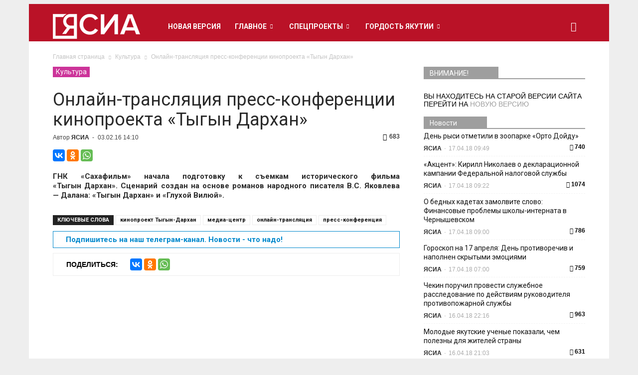

--- FILE ---
content_type: text/html; charset=UTF-8
request_url: https://archive.ysia.ru/wp-admin/admin-ajax.php?td_theme_name=Newspaper&v=6.5.1
body_size: 44
content:
{"32448":683}